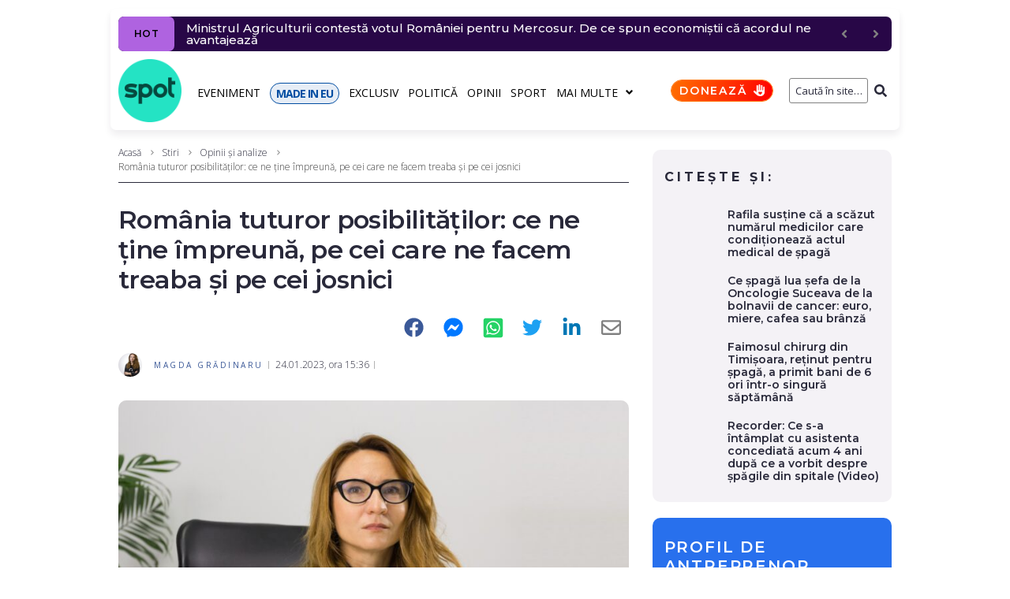

--- FILE ---
content_type: text/javascript;charset=utf-8
request_url: https://p1cluster.cxense.com/p1.js
body_size: 99
content:
cX.library.onP1('1zizic05oeeoo1yt1e32qg42v2');


--- FILE ---
content_type: text/javascript;charset=utf-8
request_url: https://id.cxense.com/public/user/id?json=%7B%22identities%22%3A%5B%7B%22type%22%3A%22ckp%22%2C%22id%22%3A%22mk7b501suxgohnbi%22%7D%2C%7B%22type%22%3A%22lst%22%2C%22id%22%3A%221zizic05oeeoo1yt1e32qg42v2%22%7D%2C%7B%22type%22%3A%22cst%22%2C%22id%22%3A%221zizic05oeeoo1yt1e32qg42v2%22%7D%5D%7D&callback=cXJsonpCB1
body_size: 188
content:
/**/
cXJsonpCB1({"httpStatus":200,"response":{"userId":"cx:13sn4oka1gnf4154vw7p9d4scs:3abfj4m092jut","newUser":true}})